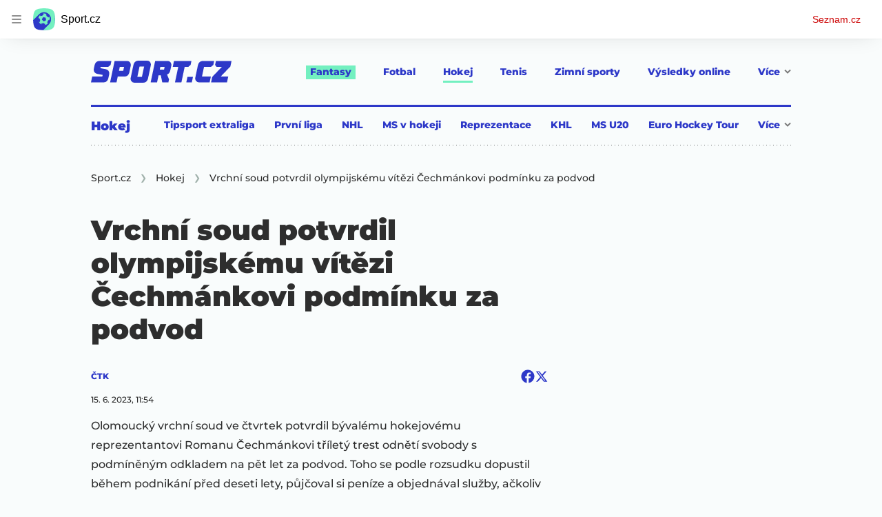

--- FILE ---
content_type: image/svg+xml
request_url: https://d16-a.sdn.cz/d_16/c_static_QM_I/favicon/ribbon_logo.svg
body_size: 1188
content:
<?xml version="1.0" encoding="UTF-8" standalone="no"?><!DOCTYPE svg PUBLIC "-//W3C//DTD SVG 1.1//EN" "http://www.w3.org/Graphics/SVG/1.1/DTD/svg11.dtd"><svg width="100%" height="100%" viewBox="0 0 641 100" version="1.1" xmlns="http://www.w3.org/2000/svg" xmlns:xlink="http://www.w3.org/1999/xlink" xml:space="preserve" xmlns:serif="http://www.serif.com/" style="fill-rule:evenodd;clip-rule:evenodd;stroke-linejoin:round;stroke-miterlimit:2;"><path d="M0,97.949l5.481,-26.032l43.568,-0c0.457,-0 0.867,-0.159 1.233,-0.481c0.365,-0.318 0.638,-0.705 0.823,-1.163l1.095,-4.795l0,-0.275c0,-0.363 -0.115,-0.661 -0.342,-0.89c-0.229,-0.228 -0.479,-0.388 -0.753,-0.481l-22.47,-4.246c-4.476,-0.822 -8.244,-3.082 -11.304,-6.782c-3.06,-3.699 -4.59,-7.923 -4.59,-12.673c0,-1.371 0.137,-2.741 0.412,-4.111l3.151,-14.797c1.371,-6.484 3.973,-11.303 7.81,-14.454c3.835,-3.151 8.95,-4.727 15.345,-4.727l52.064,0l-3.7,17.81l-10.002,8.222l-32.608,-0c-1.096,-0 -1.78,0.547 -2.054,1.644l-0.686,3.425l-0,0.274c-0,0.733 0.274,1.188 0.823,1.37l22.468,4.247c4.749,0.914 8.632,3.151 11.646,6.713c3.015,3.563 4.521,7.72 4.521,12.469c0,1.006 -0.184,2.513 -0.547,4.521l-3.425,16.03c-1.37,6.302 -4.021,11.076 -7.948,14.318c-3.927,3.243 -9.042,4.864 -15.344,4.864l-54.667,-0Z" style="fill:#2D38C8;fill-rule:nonzero;"/><path d="M87.137,97.949l20.278,-95.907l54.941,0c5.207,0 9.475,1.644 12.811,4.932c3.333,3.288 5,7.445 5,12.468c0,1.005 -0.184,2.512 -0.547,4.521l-6.304,28.772c-1.37,6.302 -4.02,11.076 -7.946,14.318c-3.927,3.244 -9.043,4.864 -15.345,4.864l-28.635,-0l-5.48,26.032l-28.773,-0Zm57.27,-52.064c1.097,0 1.781,-0.549 2.056,-1.645l3.015,-14.522l-0,-0.274c-0,-0.365 -0.138,-0.686 -0.413,-0.96c-0.273,-0.273 -0.595,-0.41 -0.958,-0.41l-17.401,-0l-3.835,17.811l17.536,0l0,0Z" style="fill:#2D38C8;fill-rule:nonzero;"/><path d="M197.841,99.319c-5.207,-0 -9.478,-1.644 -12.811,-4.933c-3.335,-3.289 -5.001,-7.443 -5.001,-12.468c0,-1.003 0.182,-2.51 0.548,-4.522l12.331,-57.544c1.37,-6.302 4.018,-11.073 7.947,-14.317c3.925,-3.242 9.043,-4.863 15.345,-4.863l36.992,-0c5.207,-0 9.476,1.644 12.811,4.932c3.333,3.288 5.001,7.446 5.001,12.467c-0,1.007 -0.185,2.514 -0.548,4.522l-12.331,57.544c-1.37,6.302 -4.021,11.076 -7.947,14.318c-3.928,3.243 -9.043,4.864 -15.345,4.864l-36.992,-0Zm31.374,-26.032c1.005,-0 1.644,-0.549 1.919,-1.644l9.316,-43.296l0,-0.273c0,-0.365 -0.136,-0.686 -0.41,-0.96c-0.275,-0.274 -0.596,-0.411 -0.96,-0.411l-17.264,0c-1.005,0 -1.644,0.548 -1.917,1.644l-9.317,43.296l0,0.274c0,0.366 0.137,0.684 0.411,0.958c0.275,0.275 0.593,0.412 0.959,0.412l17.263,-0Z" style="fill:#2D38C8;fill-rule:nonzero;"/><path d="M345.535,2.042c5.207,0 9.476,1.644 12.811,4.932c3.333,3.288 5.001,7.445 5.001,12.468c-0,1.005 -0.185,2.512 -0.548,4.521l-5.07,23.291c-1.006,4.569 -2.901,8.153 -5.686,10.757c-2.787,2.602 -5.548,4.133 -8.289,4.589l8.906,21.648l-2.877,13.701l-27.676,-0l-6.44,-31.513l-10.001,-0l-6.578,31.513l-28.772,-0l20.279,-95.907l54.94,0l-0,0Zm-12.878,27.676l-0,-0.274c-0,-0.365 -0.138,-0.686 -0.412,-0.96c-0.274,-0.273 -0.595,-0.41 -0.958,-0.41l-17.401,-0l-2.604,12.33l17.538,0c1.004,0 1.644,-0.547 1.918,-1.644l1.919,-9.042Z" style="fill:#2D38C8;fill-rule:nonzero;"/><path d="M409.518,97.948l-28.772,0l14.522,-68.504l-24.661,-0l5.755,-27.402l78.094,0l-3.972,19.181l-10.002,8.221l-16.442,0l-14.522,68.504Z" style="fill:#2D38C8;fill-rule:nonzero;"/><path d="M455.418,97.949l-24.665,-0l5.207,-24.662l24.663,0l-5.205,24.662Z" style="fill:#2D38C8;fill-rule:nonzero;"/><path d="M490.35,97.948c-5.205,0 -9.473,-1.643 -12.809,-4.932c-3.332,-3.288 -5,-7.443 -5,-12.468c-0,-1.003 0.182,-2.511 0.55,-4.522l11.782,-54.803c1.368,-6.303 4.018,-11.074 7.945,-14.317c3.927,-3.242 9.046,-4.864 15.346,-4.864l49.186,0l-3.7,17.81l-10,8.222l-30.005,-0c-1.009,-0 -1.645,0.547 -1.918,1.644l-8.495,40.555l-0,0.274c-0,0.366 0.136,0.684 0.409,0.958c0.277,0.275 0.595,0.412 0.959,0.412l37.955,-0l-5.482,26.032l-46.723,-0l0,-0.001Z" style="fill:#2D38C8;fill-rule:nonzero;"/><path d="M617.223,97.949l-71.246,-0l5.205,-24.662l42.2,-43.843l0.273,-1.37l-23.291,-0l-6.437,-8.222l3.7,-17.81l69.873,0l-5.205,24.662l-42.2,43.843l-0.272,1.37l32.882,-0l-5.482,26.032Z" style="fill:#2D38C8;fill-rule:nonzero;"/></svg>

--- FILE ---
content_type: application/javascript
request_url: https://d16-a.sdn.cz/d_16/c_static_p7_A/kBfrbpoeNBP53EDOAFnSiQR/81f9/static/js/locale/cs.19e6823d9fb6d20a.js
body_size: 8265
content:
"use strict";(self.webpackChunksport_web=self.webpackChunksport_web||[]).push([["locale/cs"],{"./build/tmp/locale/cs.js"(e,t,o){let a=e=>{let t=String(e).split("."),o=t[0],a=!t[1];return 1==e&&a?"one":o>=2&&o<=4&&a?"few":a?"other":"many"};var n,s=o("./node_modules/@messageformat/runtime/esm/runtime.js");n={},"u">typeof window&&null!==window&&(window.$IMA=window.$IMA||{},n=window.$IMA),n.i18n={"ima-plugin-jobs-offer":{url:()=>"https://o-seznam.cz/kariera/obsahove-weby/",phrase:()=>"Chceš se podílet na programování našich služeb? Mrkni sem:"},"ima-plugin-self-xss":{title:()=>"Zadržte!",phase:()=>"Tato funkce prohlížeče je určena pro vývojáře. Pokud vám někdo řekl, ať sem něco zkopírujete, abyste tím cosi spustili nebo se někomu nabourali do účtu, pak vězte, že jde o podvod a danému člověku naopak poskytnete přístup do účtu svého."},pluginDonate:{donatePromoMoleculeText:()=>"Dočetli jste až sem? Podpořte autora libovolnou částkou.",donateButtonText:()=>"Podpořte autora",donateInfoLinkLabel:()=>"Jak vaše podpora pomáhá?"},gamblingWarning:{text:()=>"Ministerstvo financí varuje: Účastí na hazardní hře může vzniknout závislost!"},banner:{commercialTitle:()=>"Komerční sdělení",more:()=>"Více"},embed:{jumpAfter:()=>"Následuje obsah vložený z jiného webu. Zde jej můžete přeskočit.",jumpBefore:()=>"Přejít před obsah vložený z jiného webu."},loginRestrictionWrapper:{text:()=>"Tento obsah je dostupný jen přihlášeným uživatelům",login:()=>"Přihlásit se"},poll:{voted:e=>(0,s.LS)(e.COUNT,0,a,{one:"hlasoval",few:"hlasovali",many:"hlasovalo",other:"hlasovalo"}),reader:e=>(0,s.LS)(e.COUNT,0,a,{one:"čtenář",few:"čtenáři",many:"čtenářů",other:"čtenářů"}),toVote:()=>"Pokud chcete hlasovat, ",login:()=>"přihlaste se",loggedIn:()=>"Jste přihlášen(a), můžete hlasovat"},quiz:{submitButton:()=>"Vyhodnotit test",submitButtonTitle:()=>"Nejdříve zodpovězte všechny otázky",encouragementToSubmit:()=>"Tak co, máte všechny odpovědi zkontrolované? Pokud ano, vyhodnoťte si test.",encouragementToShare:()=>"Tak co, jste s výsledkem spokojeni? Pochlubte se v diskuzi.",results:()=>"Správných odpovědí",quoteResults:()=>"Mám správně",quoteEncouragement:()=>"Jak to zvládnete vy? Prověřte své vědomosti ve kvízu",answers:()=>"odpovědí",ariaLabel:()=>"Odpovědník"},showAllButton:{showAll:()=>"Zobrazit vše"},dateOfPublication:{updated:()=>"Aktualizováno"},textToSpeech:{closeButtonTitle:()=>"Zastavit přehrávání a skrýt přehrávač"},facebookShare:{label:()=>"Sdílet na Facebooku"},loginRestricted:{text:()=>"Přihlaste se a sledujte exkluzivní videa z Tipsport extraligy",login:()=>"Přihlásit se"},ttsInfo:{infoText:()=>"Poslechněte si tento článek",restrictedInfoText:()=>"Chcete-li článek poslouchat, ",login:()=>"přihlaste se"},twitterShare:{label:()=>"Sdílet na X"},author:{chooseAuthors:()=>"vybrat autory ke sledování"},breadcrumbNavigation:{accessibilityTitle:()=>"Drobečková navigace"},seznamRecommendsItem:{advertLabel:()=>"Reklama"},pluginFooterCmpLink:{open:{text:()=>"Nastavení personalizace"},withdraw:{text:()=>"Odvolat souhlas"}},carousel:{next:()=>"Další",previous:()=>"Předchozí",dotNavigationLabel:e=>(0,s.Lt)(e.LABEL,{undefined:"Obrázek",other:e.LABEL})+" "+e.COUNT+" z "+e.TOTAL},lightbox:{next:()=>"Další",previous:()=>"Předchozí",list:()=>"Seznam obrázků",close:()=>"Zavřít"},merkurError:{errorText:()=>"Je nám líto, ale obsah se nepodařilo načíst.",errorButtonText:()=>"Znovu načíst"},lockLabel:{locked:()=>"Předplatné",unlocked:()=>"Odemčeno",unavailable:()=>"Ukončeno"},xpcProduct:{articleTeaser:()=>"Odemkněte si celý obsah s předplatným",videoTeaser:()=>"Odemkněte si video s předplatným",author:e=>"autora "+e.authorName,subscription:e=>"Předplatit za "+e.price+"/"+e.period,inactiveProduct:e=>"Předplatné autora "+e.authorName+" je ukončeno. Omlouváme se.",unlockedProduct:()=>"Odemčeno s předplatným",alreadyHaveSubscription:()=>"Máte už předplatné?",login:()=>"Přihlásit se."},loginWallDialogContent:{infoRegister:()=>"Pokud nemáte účet na Seznamu, ",linkRegister:()=>"zaregistrujte se",linkLogin:()=>"Přihlásit se",title:()=>"Celý článek si můžete přečíst po přihlášení"},authorXpcProducts:{sectionTitle:()=>"Předplatné autora"},infoParagraph:{infoText:()=>"Tlačítkem Sledovat můžete odebírat oblíbené autory a témata. Články najdete v sekci ",mySubscription:()=>"Moje sledované",infoTextAfter:()=>" a také vám pošleme upozornění do emailu."},shareBar:{accessibilityTitle:()=>"Diskuze"},subscriptionPlaceholder:{description:()=>"Označte si tlačítkem „+sledovat“ profily oblíbených autorů či témat a jejich články se vám zde zobrazí.",descriptionWhenLoggedOut:()=>"Přihlaste se a můžete sledovat oblíbené autory a témata. Označte si je tlačítkem „+sledovat“ a jejich články se vám zde zobrazí.",imageAlt:()=>"Snímek obrazovky ukazující tlačítko sledovat pod jménem autora",login:()=>"Přihlásit se"},leaderboardTimeline:{title:()=>"Doporučujeme"},skyscraperTimeline:{title:()=>"Mohlo by vás zajímat"},assignEmailButton:{addEmail:()=>"Doplnit e-mail",switchAccountJoin:()=>"nebo",switchAccountLink:()=>"Pokračujte s jiným účtem na Seznamu"},editLink:{text:()=>"Upravit"},ageRestrictionDialog:{notLoggedInInfo:()=>"Pokud nemáte účet na Seznamu, ",notLoggedInInfoLink:()=>"zaregistrujte se",notLoggedInLinkText:()=>"Přihlásit se",notLoggedInTitle:e=>"Článek obsahuje nevhodné prvky, a proto je přístupný až od "+e.ageRestrictedContent+" let. Prosím, přihlaste se a ověřte svůj věk.",restrictedInfo:()=>"Máte-li špatně zadaný věk, upravte ho ",restrictedInfoLink:()=>"zde",restrictedLinkText:()=>"Přejít na hlavní stránku",restrictedTitle:e=>"Článek obsahuje nevhodné prvky, a proto je přístupný až od "+e.ageRestrictedContent+" let.",unknownAgeLinkText:()=>"Vyplnit věk",unknownAgeTitle:e=>"Článek obsahuje nevhodné prvky, a proto je přístupný až od "+e.ageRestrictedContent+" let. Prosím, doplňte svůj věk.",unverifiedRestrictedLinkText:()=>"Ověřit věk",unverifiedRestrictedTitle:e=>"Článek obsahuje nevhodné prvky, a proto je přístupný až od "+e.ageRestrictedContent+" let. Prosím, ověřte svůj věk."},useLocalizedPeriod:{afterExtension:()=>"Po prodloužení",afterPenalty:()=>"Po penaltách",afterShootout:()=>"Po nájezdech",cancelled:()=>"Zrušeno",end:()=>"Konec",extension:()=>"Prodloužení",finished:()=>"Dohráno",half:e=>e.num+". poločas",interrupted:()=>"Přerušeno",pause:()=>"Přestávka",postponed:()=>"Odloženo",retired:()=>"Dohráno – Skreč",retiredPlayer:e=>"Dohráno – Skreč ("+e.player+")",running:()=>"Probíhá",scheduled:()=>"Naplánováno",set:e=>e.num+". set",third:e=>e.num+". třetina",quarter:e=>e.num+". čtvrtina",unfinished:()=>"Nedohráno",shootout:()=>"Samostatné nájezdy",penalties:()=>"Penalty"},fantasyResource:{default:()=>"Nastala neočekávaná chyba."},gameUserInfoResource:{notFound:()=>"Uživatel neexistuje."},gameUserResource:{errorCode:{3:()=>"Název týmu nesplňuje kritéria.",4:()=>"Název týmu je obsazený."},notLoggedIn:()=>"Nejste přihlášen.",notRegistered:()=>"Nemáte vytvořený tým pro aktuální sezónu."},leagueResource:{errorCode:{9:()=>"Název soutěže obsahuje nepovolený znak.",10:()=>"Dosáhl jste maximálního počtu (20) vytvořených soutěží.",11:()=>"Dosáhl jste maximálního počtu (20) účastí v soutěžích.",12:()=>"Jméno již existuje.",14:()=>"Nemůžete mazat/editovat soutěž jiného uživatele.",15:()=>"Už jste účastníkem této soutěže.",16:()=>"Nejste účastníkem této soutěže.",17:()=>"Nemůžete opustit vlastní soutěž.",19:()=>"Popis soutěže neodpovídá požadovaným kritériím.",leagueNotFound:()=>"Tuto soutěž nelze upravovat."}},promoResource:{success:()=>"Gratulujeme! Váš tým získal bonus na nákup hráčů",errorCode:{42:()=>"Pro získání bonusu na nákup hráčů si prosím vytvořte tým",43:()=>"Pro získání bonusu se prosím přihlaste",44:()=>"Pro získání bonusu se prosím přihlaste",45:()=>"Pro získání bonusu se prosím přihlaste",51:()=>"Bohužel, váš tým nesplňuje podmínky pro získání bonusu",52:()=>"Váš tým už bonus na nákup hráčů získal",53:()=>"Bonus už není k dispozici"}},rosterEditResource:{errorCode:{27:()=>"Nelze mít více než 3 hráče ze stejného týmu."},saved:()=>"Sestava úspěšně uložena."},rosterMarketResource:{errorCode:{27:()=>"Nelze mít více než 3 hráče ze stejného týmu."},saved:()=>"Tým úspešně uložen.",playerBought:()=>"Tento hráč byl přidán do vašeho týmu.",playerSold:()=>"Tento hráč byl odebrán z vašeho týmu."},fantasyHelper:{currency:()=>"M",pointsPostfix:()=>"b.",positionD:()=>"Obránce",positionF:()=>"Útočník",positionG:()=>"Brankář",positionM:()=>"Záložník",years:()=>"let"},embedGeneratorView:{copy:()=>"Kopírovat",embedCode:()=>"Embedovací kód",generate:()=>"Vygenerovat",search:()=>"Hledat"},formattedDateWithTime:{today:()=>"Dnes",yesterday:()=>"Včera",tomorrow:()=>"Zítra"},gallery:{title:()=>"Fotogalerie"},ministryOfFinanceWarning:{text:()=>"Ministerstvo financí varuje: Účastí na hazardní hře může vzniknout závislost!"},timelineAdvert:{advertLabel:()=>"Reklama"},timelineGameItem:{goal:e=>"Tým "+e.team+" vstřelil branku!"},advertorialDisclaimer:{text:()=>"Toto je sponzorovaný text tvořený ve spolupráci se zadavatelem. Článek nevytváří redakce Sport.cz"},timelineItem:{videoLabel:()=>"Video",gameStoryLabel:()=>"Online",gameStoryStatus:{finished:()=>"konec",running:()=>"probíhá"},gameStorySuffixes:{overtimeFootball:()=>"prodl.",overtimeHockey:()=>"PP",shootoutFootball:e=>"prodl., "+e.score+" pen.",shootoutHockey:()=>"SN"}},article:{seriesScore:()=>"Stav série"},legacyContent:{toggleButtonText:()=>"Zobrazit vše"},publicationDate:{updated:()=>"AKTUALIZOVÁNO"},articleBacklink:{backToArticle:()=>"Zpět na článek",backToGameStoryArticle:()=>"Zpět na online přenos",discussionPrefix:()=>"Diskuze: "},eBox:{dropdownText:()=>"Více",nextArticles:()=>"Další články"},header:{dropdownText:()=>"Více"},onlineBets:{advert:()=>"Reklama",analysis:()=>"Analýza",author:()=>"Autor: ",away:()=>"Hosté",bettingRatios:()=>"Jak se sází v Tipsportu",deposit:()=>"Vklad",draw:()=>"Remíza",featuredBets:()=>"Nejzajímavější tikety",headline:()=>"Vsaďte si na tento zápas",home:()=>"Domácí",inspirations:()=>"inspirací",odds:()=>"Kurz",show:()=>"Zobrazit",showMore:()=>"Zobrazit další",win:()=>"Výhra"},onlinesTable:{live:()=>"Probíhá",link:()=>"Záznam"},onlineHeader:{basketball:()=>"Basketbal",days:e=>e.days+" "+(0,s.LS)(e.days,0,a,{one:"den",few:"dny",other:"dní"}),expandButton:()=>"Kompletní přehled",floorball:()=>"Florbal",football:()=>"Fotbal",handball:()=>"Házená",hockey:()=>"Hokej",motorsport:()=>"Formule",onlinePostfix:()=>"online",other:()=>"Ostatní",overview:()=>"Přehled",playoff:()=>"nadstavba",points:()=>"Body",quarter:()=>"čtvrtina",round:()=>"kolo",running:()=>"Probíhá",set:e=>e.num+". set",sets:()=>"Sety",tennis:()=>"Tenis",volleyball:()=>"Volejbal",waitingForStart:()=>"Čekáme na zahájení",audioComment:()=>"Audiokomentář",match:()=>" zápasu",radioJournal:()=>"Radiožurnálu Sport"},timeline:{expandButtonPrevious:()=>"Načíst předchozí články",expandButtonNext:()=>"Načíst další články",expandButtonCommentsPrevious:()=>"Načíst předchozí komentáře",expandButtonCommentsNext:()=>"Načíst další komentáře",allPosts:()=>"Vše",importantPosts:()=>"Důležité momenty",goalPosts:()=>"Góly",commentary:()=>"Komentář",round:()=>"Kolo",score:()=>"Skóre",minute:()=>"Minuta",noPosts:()=>"Zatím tu nic není..."},topOnlineBox:{postponed:()=>"Odloženo",showAll:()=>"Zobrazit vše"},form:{optional:()=>"(nepovinné)"},budget:{budget:()=>"Rozpočet",infiniteTransfers:()=>"Neomezené přestupy",insufficientMoney:()=>"Pozor! Váš budget byl překročen.",negativeTransfers:()=>"Mínusové přestupy",playerMarket:()=>"Hráčský trh",transfers:()=>"Přestupy"},bets:{advert:()=>"Reklama",draw:()=>"Remíza",title:()=>"Vsaďte si na tento zápas",unavailable:()=>"Kurzy pro tento zápas nejsou dostupné."},dropdown:{select:()=>"Výběr"},fieldPlayer:{position:e=>(0,s.Lt)(e.position,{D:"Obránce",F:"Útočník",G:"Brankář",other:"Záložník"}),team:e=>(0,s.Lt)(e.isHome,{true:"D",other:"V"})},filters:{all:()=>"Všichny pozice",allTeams:()=>"Všechny kluby",unlimited:()=>"Neomezená cena",typeName:()=>"Zadejte jméno hráče",teams:()=>"Všechny kluby",orderBy:()=>"Seřadit podle",position:()=>"Pozice",prices:()=>"Cena",pointCount:()=>"Počet bodů",reset:()=>"Smazat filtry",andLess:()=>"a méně",positions:{all:()=>"Všichni",d:()=>"Obránce",f:()=>"Útočník",g:()=>"Brankář",m:()=>"Záložník"},sort:{price:()=>"Cena",totalPoints:()=>"Body",lastPoints:()=>"Body za kolo",goalsTotal:()=>"Góly",goalAssists:()=>"Asistence",cleanSheets:()=>"Čistá konta",shotAttempts:()=>"Střely na bránu",goalkeeperInterventions:()=>"Zákroky brankáře",popularity:()=>"Chance popularita hráče"}},footballField:{changePositionIndex:()=>"Vystřídat",label0:()=>"hráčů",label1:()=>"Sestavte si tým přidáním hráčů ze seznamu",reset:()=>"Smazat výběr",saveButton:()=>"Uložit sestavu",selectSpecialRole:e=>(0,s.Lt)(e.specialRole,{captain:"Zvolit kapitánem",other:"Zvolit zástupcem kapitána"}),showProfile:()=>"Profil hráče",noRosterRounds:()=>"Neprobíhá žádné kolo.",noRosterRoundPlayers:()=>"Pro toto kolo nebyl založen tým.",noRosterEditPlayers:()=>"Nemáte v týmu žádné hráče."},joker:{activeJokerTooltip:e=>"V tomto kole už jste využili žolíka "+e.activeJokerName+"."},label:{millions:()=>"Miliony",nexRoundTeam:()=>"OST (D)",nextRoundTeamLabel:()=>`Př\xedšt\xed soupeř
a jeho n\xe1ročnost`,player:()=>"Hráč",risky:()=>"Nejistý start",specialRole:e=>(0,s.Lt)(e.specialRole,{captain:"K",other:"Z"}),specialRoleLabel:e=>(0,s.Lt)(e.specialRole,{captain:"Kapitán",other:"Zástupce kapitána"})},leaguesList:{postion:e=>e["0"]+". místo"},partners:{knowlimits:()=>"Partner hlavní soutěže, dodavatel cen",tipsport:()=>"Hlavní partner"},planingCalendar:{betLegend:()=>"Obtížnost kola",postponed:()=>"Odloženo",home:()=>"Doma",homeSymbol:()=>"D",outside:()=>"Venku",outsideSymbol:()=>"V"},playerProfile:{warning:()=>"Hráč pravděpodobně nenastoupí k dalšímu zápasu.",unavailable:()=>"Tento hráč již není v lize k dispozici.",total:()=>"Celkem",lastRound:()=>"Minulé kolo",goalsTotal:()=>"Počet gólů",goalsOwn:()=>"Počet vlastních gólů",goalAssists:()=>"Počet asistencí",playedMinutes:()=>"Počet odehraných minut",playedMatches:()=>"Počet odehraných zápasů",goalkeeperInterventions:()=>"Počet zákroků",cleanSheets:()=>"Počet čistých kont",shotAttempts:()=>"Počet střel na branku",cardsYellow:()=>"Počet žlutých karet",cardsRed:()=>"Počet červených karet",popularity:()=>"Chance popularita hráče",popularityTooltip:e=>"Hráč je v "+e.popularity+" týmů.",abbr:{goalsTotal:()=>"G",goalsOwn:()=>"VG",goalAssists:()=>"A",playedMinutes:()=>"OM",playedMatches:()=>"OZ",goalkeeperInterventions:()=>"Z",cleanSheets:()=>"ČK",shotAttempts:()=>"SB",cardsYellow:()=>"ŽK",cardsRed:()=>"ČK"}},playersList:{cause:{rosterFull:()=>"Dosáhli jste maximálního počtu hráčů.",perTeam:()=>"Můžete mít pouze tři hráče ze stejného klubu.",position:()=>"Všechny pozice pro tohoto hráče jsou obsazené.",unavailable:()=>"Tento hráč již není v lize k dispozici."},noPlayers:()=>`Ž\xe1dn\xfd hr\xe1č neodpov\xedd\xe1
 zadan\xfdm krit\xe9ri\xedm...`,totalPoints:e=>(0,s.LS)(e.value,0,a,{one:e.value+" bod",few:e.value+" body",many:e.value+" bodů",other:e.value+" bodů"}),lastPoints:e=>(0,s.LS)(e.value,0,a,{one:e.value+" bod",few:e.value+" body",many:e.value+" bodů",other:e.value+" bodů"}),goalsTotal:e=>(0,s.LS)(e.value,0,a,{one:e.value+" gól",few:e.value+" góly",other:e.value+" gólů"}),goalAssists:e=>(0,s.LS)(e.value,0,a,{one:e.value+" asistence",few:e.value+" asistence",other:e.value+" asistencí"}),cleanSheets:e=>(0,s.LS)(e.value,0,a,{one:e.value+" čisté konto",few:e.value+" čistá konta",other:e.value+" čistých kont"}),shotAttempts:e=>(0,s.LS)(e.value,0,a,{one:e.value+" střela na bránu",few:e.value+" střely na bránu",other:e.value+" střel na bránu"}),goalkeeperInterventions:e=>(0,s.LS)(e.value,0,a,{one:e.value+" zákrok",few:e.value+" zákroky",other:e.value+" zákroků"}),popularity:e=>e.value+" %"},promo:{buyPlayers:()=>"Nakoupit hráče",close:()=>"Zavřít",createTeam:()=>"Vytvořit tým",description:()=>"Jednorázový rozpočtový bonus na sezónu 2024/2025 získá Fantasy tým, který má od svého založení nastaven oblíbený klub SK Slavia Praha.",headline:()=>"2 miliony pro fanoušky SK Slavia Praha",login:()=>"Přihlásit se"},round:{currentRound:()=>"Právě probíhá",round:()=>"kolo",playoff:()=>"nadstavba",points:e=>(0,s.LS)(e.POINTS,0,a,{one:e.POINTS+" bod",few:e.POINTS+" body",many:e.POINTS+" bodů",other:e.POINTS+" bodů"}),ended:()=>"Konec"},roundStats:{roundPoints:()=>"Body za",round:()=>"kolo",totalPoints:()=>"Celkem bodů",goalsTotalPoints:()=>"Vstřelený gól",goalsOwnPoints:()=>"Vlastní gól",goalsAssistPoints:()=>"Asistence na gól",eachSecondGoalObtainedPoints:()=>"Za každý 2. obdržený gól",penaltyShotsFailedPoints:()=>"Neproměněná penalta",penaltyShotsSavedPoints:()=>"Chycená penalta",cardsYellowPoints:()=>"Žlutá karta",cardsRedPoints:()=>"Červená karta",playedInTheMatchPoints:()=>"Nastoupil k zápasu",played60MinutesPoints:()=>"Odehraných 60 min",teamClearSheetPoints:()=>"Čisté konto",eachSecondShotSavedPoints:()=>"Zákrok brankáře",eachSecondShotAttemptedPoints:()=>"Střela na branku",isPlayerOfTheRoundPoints:()=>"Chance hráč kola",isInWinningTeamPoints:()=>"Vítězný tým",isInLosingTeamPoints:()=>"Poražený tým",noMatches:()=>"V tomto kole nehraje žádný zápas.",postponed:()=>"Zápas byl odložen"},simpleCalendar:{bet:()=>"Vsadit",playoff:e=>"Nadstavba - "+e["0"]+". kolo",regular:e=>"Základní část - "+e["0"]+". kolo",expand:()=>"Zobrazit vše",cancelled:()=>"Zrušeno",interrupted:()=>"Přerušeno",postponed:()=>"Odloženo",unfinished:()=>"Nedohráno",retired:()=>"Zrušeno"},snackbar:{login:()=>"Přihlásit se"},transfers:{budget:()=>"Rozpočet",infiniteTransfers:()=>"Neomezené přestupy",insufficientMoney:()=>"Pozor! Váš budget byl překročen.",negativeTransfers:()=>"Mínusové přestupy",playerMarket:()=>"Hráčský trh",transfers:()=>"Přestupy"},unsavedWarning:{text:()=>"Odchodem ze stránky přijdete o provedené změny."},bestRosters:{bestCoach:()=>"Trenér kola",bestCoachLink:()=>"Profil trenéra",idealRoster:()=>"Ideální sestava kola",idealRosterLink:()=>"Detail sestavy"},countdown:{today:()=>"dnes v",tomorrow:()=>"zítra v",countdownText0:()=>"Na dokončení",countdownText1:e=>e.number+". kola ("+e.startDate+") máte",lockedText0:()=>"Nákup/prodej hráčů a změny v sestavě jsou ukončeny",lockedText1:e=>"pro "+e.number+". kolo.",lockedText2:e=>"Příprava "+e.number+". kola bude",setup:()=>"sestavy",available:()=>"dostupná"},number:{days:{0:()=>"dní",1:()=>"den",2:()=>"dny"},hours:{0:()=>"hodin",1:()=>"hodinu",2:()=>"hodiny"},minutes:{0:()=>"minut",1:()=>"minutu",2:()=>"minuty"}},createLeague:{editLeague:()=>"Upravit soutěž",newLeague:()=>"Nová soutěž",leagueName:()=>"Jak se bude jmenovat?",leagueInfo:()=>"O vaší soutěži",placeholderName:()=>"Název soutěže",placeholderInfo:()=>"Zde můžete popsat, o co se hraje nebo vlastní pravidla.",save:()=>"Uložit",discard:()=>"Zavřít bez uložení",invalidName:()=>"Jméno soutěže musí mít minimálně 3 a maximálně 100 znaků.",error:()=>"Něco se pokazilo"},createTeam:{createButton:()=>"Uložit a pokračovat",nameTitle:()=>"1. Pojmenujte svůj tým",namePlaceholder:()=>"Název týmu",teamTitle:()=>"2. Kterému klubu fandíte?",teamDesc:()=>"Každý klub má soutěž svých fanoušků. Výběrem klubu se automaticky zařadíte do této soutěže.",teamWarning:()=>"Výběr klubu nelze v průběhu sezóny změnit"},introduction:{actionsCompare:()=>`Srovn\xe1vejte v\xfdsledky v
 anal\xfdz\xe1ch`,actionsCreateLeague:()=>"Založte si vlastní soutěž",actionsDiscuss:()=>`Diskutujte o hře se
 spoluhr\xe1či`,gameRules:()=>"Pravidla hry",guide:()=>"Jak to funguje",guideChoosePlayers:()=>`Zvolte sestavu
 a kapit\xe1na`,guideCreateTeam:()=>`Sestavte si
 vlastn\xed t\xfdm`,guideScore:()=>`Bodujte
 v z\xe1pasech`,guideWin:()=>`Vyhrajte
 ceny`,moreInfo:()=>"Více info",partners:()=>"Partneři",prizes:()=>"Co můžete vyhrát",tipsport:()=>"Goldeny na sázení v celkové hodnotě přes 100.000 Kč"},jokers:{rules:()=>"Pravidla žolíků",welcomeJoker1:()=>"10 milionů na přestupy navíc",welcomeJoker2:()=>"1 žolík “Extra přestup”",name:{ConcreteWall:()=>"Beton",ExtraTransfer:()=>"Extra přestup",TwoCaptains:()=>"Dva kapitáni",UnlimitedTransfers:()=>"Neomezené přestupy"},tooltip:{ConcreteWall:()=>"V tomto kole získají všichni obránci kromě brankáře dvojnásobné body.",ExtraTransfer:()=>"Získáte jeden volný přestup navíc.",TwoCaptains:()=>"V tomto kole získá kapitán i zástupce dvojnásobné body.",UnlimitedTransfers:()=>"Můžete udělat neomezené množství přestupů v týmu."}},leagueDetail:{editButton:()=>"Upravit soutěž"},leagueHeader:{deleteLeague:()=>"Smazat soutěž",leaveLeague:()=>"Odejít ze soutěže",joinLeague:()=>"Zůčastnit se"},leagueModal:{back:()=>"Zpět",leaveQuestion:e=>"Chcete odstoupit ze soutěže "+e.name+"?",leave:()=>"Odstoupit",deleteQuestion:e=>"Chcete smazat soutěž "+e.name+"?",delete:()=>"Smazat",kickQuestion:e=>"Chcete vyhodit účastníka "+e.name+" ze této soutěže?",kick:()=>"Vyhodit",cancelKick:()=>"Nechat"},leagueUser:{leave:()=>"Odstoupit ze soutěže",kick:()=>"Vyhodit ze soutěže"},leagueUsers:{team:()=>"Tým",lastPoints:()=>"Poslední kolo",totalPoints:()=>"Celkem",trainer:()=>"Trenér",allLeagues:()=>"Všechny soutěže"},leagues:{otherLeagues:()=>"Ostatní soutěže",myLeagues:()=>"Moje soutěže",showMore:()=>"Zobrazit více",searchPlaceholder:()=>"Zadejte název soutěže",noResults:()=>"Žádný název neodpovídá zadaným kritériím..."},leaguesListHeader:{title:()=>"Soutěže",createButton:()=>"Vytvořit soutěž"},confirmationModal:{active:()=>"Aktivní"},market:{back:()=>"Zpět",confirmationTitle:()=>"Uložit změny?",insufficientPlayerCount:()=>"Nejprve vyberte všech 15 hráčů.",save:()=>"Uložit",saveMarket:()=>"Uložit tým"},playerOfTheRound:{headline:()=>"Chance Hráč kola",lastRound:()=>"Poslední kolo",moreInfo:()=>"Více o hráči"},prizes:{partners:()=>"Partneři",primaryPrizes:()=>"Hlavní výhry",secondaryPrizes:()=>"Vedlejší výhry",firstPlace:()=>"1. místo",secondPlace:()=>"2. místo",thirdPlace:()=>"3. místo",fourthToFifthPlace:()=>"4. – 5. místo",sixthToTenthPlace:()=>"6. – 10. místo",eleventhToTwentiethPlace:()=>"11. – 20. místo",twentyFirstToFiftiethPlace:()=>"21. – 50. místo",twentyFirstToFiftiethPrize:()=>"Předplatné Mapy.com Premium na 1 rok",tipsport:e=>`Nety na s\xe1zen\xed
v\xa0hodnotě\xa0`+e.prizeValue+" Kč",chance:e=>`Goldeny na s\xe1zen\xed
v\xa0hodnotě\xa0`+e.prizeValue+" Kč",chanceNoLinebreak:e=>"Goldeny na sázení v hodnotě "+e.prizeValue+" Kč",alza30k:()=>`Elektronick\xe9\xa0poukazy\xa0Alza.cz
v\xa0hodnotě\xa030\xa0000\xa0Kč`,alza20k:()=>`Elektronick\xe9\xa0poukazy\xa0Alza.cz
v\xa0hodnotě\xa020\xa0000\xa0Kč`,alza10k:()=>`Elektronick\xe9\xa0poukazy\xa0Alza.cz
v\xa0hodnotě\xa010\xa0000\xa0Kč`,alza6k:()=>`Elektronick\xe9\xa0poukazy\xa0Alza.cz
v\xa0hodnotě\xa06\xa0000\xa0Kč`,alza4k:()=>`Elektronick\xe9\xa0poukazy\xa0Alza.cz
v\xa0hodnotě\xa04\xa0000\xa0Kč`,alza2k:()=>`Elektronick\xe9\xa0poukazy\xa0Alza.cz
v\xa0hodnotě\xa02\xa0000\xa0Kč`,alza1k:()=>`Elektronick\xe9\xa0poukazy\xa0Alza.cz
v\xa0hodnotě\xa01\xa0000\xa0Kč`,secondChance:()=>"Liga “Druhá šance”",coachOfTheRound:()=>"Trenér kola ",coachOfTheRoundPlace:()=>"30x Hlavní část + 5x Nadstavba"},tipsportBonus:{title:()=>"200 Kč zdarma",subtitle:()=>"Při registraci do Chance",register:()=>"Registrovat se"},userStats:{points:()=>"Body",lastRound:()=>"Poslední kolo",total:()=>"Celkem",transfersLeft:()=>"Volné přestupy",transfersAndPoints:()=>"Utracené body"},verifyAccountBar:{verifyAccountText0:()=>"S",verifyAccountText1:()=>"ověřeným účtem",verifyAccountText2:()=>"získáte exkluzivní výhody pro svůj tým",tooltipText:()=>"Jednoduše a rychle ověříte svůj účet ve vaší bankovní aplikaci (postup najdete v nastavení úču). Získáte tím 5 miliónů na přestupy a 1x žolík Extra přestup."},welcome:{createButton:()=>"Vytvořit si vlastní tým",myTeam:()=>"Již mám svůj tým"}}},"./node_modules/@messageformat/runtime/esm/runtime.js"(e,t,o){function a(e,t,o,a,n){if(({}).hasOwnProperty.call(a,e))return a[e];t&&(e-=t);var s=o(e,n);return s in a?a[s]:a.other}function n(e,t){return({}).hasOwnProperty.call(t,e)?t[e]:t.other}o.d(t,{LS:()=>a,Lt:()=>n})}},e=>{e(e.s="./build/tmp/locale/cs.js")}]);